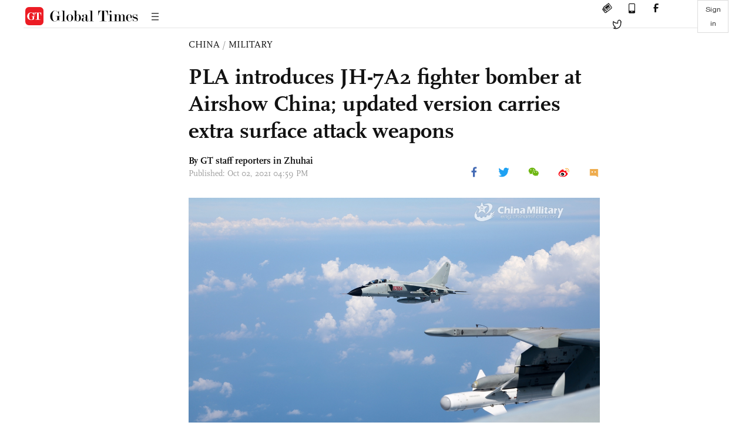

--- FILE ---
content_type: text/html
request_url: https://www.globaltimes.cn/page/202110/1235582.shtml
body_size: 2909
content:
<!DOCTYPE html
    PUBLIC "-//W3C//DTD XHTML 1.0 Transitional//EN" "http://www.w3.org/TR/xhtml1/DTD/xhtml1-transitional.dtd">
<html xmlns="http://www.w3.org/1999/xhtml">

<head>
    <meta http-equiv="Content-Type" content="text/html; charset=utf-8" />
    <title>PLA introduces JH-7A2 fighter bomber at Airshow China; updated version carries extra surface attack weapons - Global Times</title>
    <meta name="viewport" content="width=device-width, initial-scale=1.0">
    <meta http-equiv="X-UA-Compatible" content="IE=edge,chrome=1">
    <!--<meta http-equiv="X-UA-Compatible" content="IE=10; IE=9; IE=EDGE">-->
    <meta content="text/html; charset=UTF-8" http-equiv="Content-Type" />
    <meta content="text/javascript" http-equiv="Content-Script-Type" />
    <meta content="text/css" http-equiv="Content-Style-Type" />
    <meta id="MetaDescription" name="DESCRIPTION" content="The Chinese People's Liberation Army (PLA) Air Force for the first time revealed details on the latest variant of the JH-7 fighter bomber, designated the JH-7A2, at the ongoing Airshow China 2021 in Zhuhai, South China's Guangdong Province." />
    <meta id="MetaImage" name="Logo" content="https://www.globaltimes.cn/Portals/0/attachment/2020/2020-10-10/0707b346-b319-46dd-994f-eb787bb65641_s.jpeg" />
    <meta id="MetaKeywords" name="KEYWORDS" content="fighter,jh-7,aircraft,attack,pla," />
    <meta id="MetaCopyright" name="COPYRIGHT" content="Copyright 2021 by The Global Times" />
    <meta id="MetaAuthor" name="AUTHOR" content="Global Times" />
    <meta id="content_show_type" content="图文" />
    <meta id="channel_name" content="CHINA,Military" />
    <meta id="channel_id" content="6,48" />
    <meta id="author_name" content="GT staff reporters in Zhuhai" />
    <meta name="RESOURCE-TYPE" content="DOCUMENT" />
    <meta name="DISTRIBUTION" content="GLOBAL" />
    <meta id="MetaRobots" name="ROBOTS" content="INDEX, FOLLOW" />
    <meta name="REVISIT-AFTER" content="1 DAYS" />
    <meta name="RATING" content="GENERAL" />
    <meta name="viewport" content="width=device-width, initial-scale=1.0">
    <meta name="twitter:image" content="https://www.globaltimes.cn/Portals/0/attachment/2020/2020-10-10/0707b346-b319-46dd-994f-eb787bb65641.jpeg">
    <meta name="twitter:card" content="summary_large_image">
    <meta name="twitter:site" content="@globaltimesnews">
    <meta name="twitter:url" content="https://www.globaltimes.cn/page/202110/1235582.shtml">
    <meta name="twitter:title" content="PLA introduces JH-7A2 fighter bomber at Airshow China; updated version carries extra surface attack weapons">
    <meta name="twitter:description" content="The Chinese People's Liberation Army (PLA) Air Force for the first time revealed details on the latest variant of the JH-7 fighter bomber, designated the JH-7A2, at the ongoing Airshow China 2021 in Zhuhai, South China's Guangdong Province.">
    <meta name="twitter:creator" content="@globaltimesnews">
    <meta property="og:image" content="https://www.globaltimes.cn/Portals/0/attachment/2020/2020-10-10/0707b346-b319-46dd-994f-eb787bb65641.jpeg" />
    <script type="text/javascript" src="/js-n/jquery-3.7.0.min.js" language="javascript"></script>
    <script type="text/javascript" src="/js-n/jquery-migrate-3.4.0.min.js" language="javascript"></script>
    <script type="text/javascript" src="/js-n/file.js" language="javascript"></script>
    <script> load_file("/includes-n/article_head.html"); </script>
</head>

<body>
    <!-- 文章头部 -->
    <script> load_file("/includes-n/article_top.html"); </script>
    <!-- 文章内容部分 -->
    <div class="container article_section">
        <div class="row">
            <div class="article_page">
                <div class="article_left">
                    <ul class="article_left_share share_section">
                        <script> load_file("/includes-n/float_share_new.html"); </script>
                    </ul>
                </div>
                <div class="article">
                    <div class="article_top">
                        <div class="article_column"><span class="cloumm_level_one"><a href="https://www.globaltimes.cn/china/" target="_blank">CHINA</a></span>&nbsp;/&nbsp;<span class="cloumm_level_two"><a href="https://www.globaltimes.cn/china/military/" target="_blank">MILITARY</a></span></div>
                        <div class="article_title">PLA introduces JH-7A2 fighter bomber at Airshow China; updated version carries extra surface attack weapons</div>
                        
                        <div class="author_share">
                            <div class="author_share_left"><span class="byline">By GT staff reporters in Zhuhai </span><span
                                    class="pub_time">Published: Oct 02, 2021 04:59 PM</span> </div>
                            <span class="article_top_share share_section">
                                <script> load_file("/includes-n/article_share_new.html"); </script>
                            </span>
                        </div>
                    </div>
                    <div class="article_content">
                        <div class="article_right"> <center><img id="485073" style="border-left-width: 0px; border-right-width: 0px; border-bottom-width: 0px; border-top-width: 0px" alt="Fighter bombers attached to a naval aviation brigade under the PLA Northern Theater Command fly in line formation during a recent combat readiness patrol recently.Photo:China Military" src="https://www.globaltimes.cn/Portals/0//attachment/2020/2020-10-10/0707b346-b319-46dd-994f-eb787bb65641.jpeg" /></center>
<p class="picture" style="font-size: 13px; font-family: Times New Roman; margin-top: 3px; color: #999">Fighter bombers attached to a naval aviation brigade under the PLA Northern Theater Command fly in line formation during a recent combat readiness patrol recently.Photo:China Military</p><br />The Chinese People's Liberation Army (PLA) Air Force for the first time revealed details on the latest variant of the JH-7 fighter bomber, designated the JH-7A2, at the ongoing Airshow China 2021 in Zhuhai, South China's Guangdong Province.<br /><br />Displayed at the outdoor exhibition area of the air show, the aircraft that looks nearly identical to the JH-7 is labeled as the JH-7A2, the Global Times found.<br /><br />According to the description board next to the aircraft, the JH-7A2 fighter bomber is developed based on the JH-7A, and it further improved its surface attack capability by becoming capable of carrying extra surface attack weapons including stand-off air-to-surface missiles, laser-guided bombs and munitions dispensers.<br /><br />The main missions of the JH-7A2 are maritime and land attack, according to the description.<br /><br />In August 2019, the JH-7A2 participated in the Aviadarts competition in Russia as a part of the International Army Games 2019, the Xinhua News Agency reported at the time, without giving more details on the aircraft, including the difference between the JH-7A2 and the original JH-7A.<br /><br />The JH-7A2 did not make further public appearance until Airshow China 2021.<br /><br />With the latest variant of the JH-7 being introduced at the air show, analysts said that the JH-7 series will continue to serve in the PLA for a long time despite the commissioning of the more advanced J-16 multirole fighter jet.<br /><br /> <br>
                        </div>
                    </div>
                    <script> load_file("/includes-n/article_extend1.html"); </script>
                    <div class="article_footer">
                        <div class="article_footer_share share_section">
                            <script> load_file("/includes-n/article_share_new.html"); </script>
                        </div>
                    </div>
                    <script> load_file("/includes-n/article_extend2.html"); </script>
                    <script> load_file("/includes-n/article_comment.html"); </script>
                    <script> load_file("/includes-n/article_extend3.html"); </script>
                    <div class="related_section"><div class="column_title">RELATED ARTICLES</div><div class="related_article"><div class="related_img"><a href="https://www.globaltimes.cn/page/202109/1235534.shtml"><img src="https://www.globaltimes.cn/Portals/0/attachment/2021/2021-09-30/4406aea1-d9c6-4aa2-bc26-ef0fa1505d1c_s.jpeg"></a></div><div class="related_content"><div class="new_title_s"><a href="https://www.globaltimes.cn/page/202109/1235534.shtml"> China's new assault rifles, machine guns debut at Zhuhai airshow </a></div><p>The Chinese army's new-generation service rifle, the QBZ191 5.8mm automatic rifle, and two new rifles in the 191 ...</p></div></div><div class="in_divider on_p"></div><div class="related_article"><div class="related_img"><a href="https://www.globaltimes.cn/page/202109/1235486.shtml"><img src="https://www.globaltimes.cn/Portals/0/attachment/2021/2021-09-29/3e0ffcef-f2f5-490f-94bc-16c36758c949_s.jpeg"></a></div><div class="related_content"><div class="new_title_s"><a href="https://www.globaltimes.cn/page/202109/1235486.shtml"> Top designers announce J-20 production capacity, Y-20 domestic engines, new carrier-based fighter at Airshow China</a></div><p>Top designers for China's advanced warplanes on Wednesday updated the market on the production status for the J-20 ...</p></div></div><div class="in_divider on_p"></div><div class="related_article"><div class="related_img"><a href="https://www.globaltimes.cn/page/202109/1235475.shtml"><img src="https://www.globaltimes.cn/Portals/0/attachment/2021/2021-09-29/625a89b5-8f07-4576-9e0b-ea23917d23a2_s.jpeg"></a></div><div class="related_content"><div class="new_title_s"><a href="https://www.globaltimes.cn/page/202109/1235475.shtml"> Electronic warfare, high-speed stealth UAVs stand out in Airshow China</a></div><p>China-made electronic warfare FH-95 and high-speed stealth FH-97 drones emerged from a crowded field of unmanned aerial vehicles ...</p></div></div><div class="in_divider on_p"></div></div>
                    <script> load_file("/includes-n/article_extend4.html"); </script>
                    <script> load_file("/includes-n/article_most_view.html"); </script>
                    <script> load_file("/includes-n/article_extend5.html"); </script>
                </div>
            </div>
        </div>
    </div>
    <div id="img_cover" style="display: none">
        <div class="close_cover"><img src="/img/close.png"></div>
        <img class="drag_img" src="">
    </div>
    <!-- 页面尾部 -->
    <script> load_file("/includes-n/footer.html"); </script>
    <script> load_file("/includes-n/addthis.html"); </script>
</body>
<script> load_file("/includes-n/article_bottom.html"); </script>
</html>

--- FILE ---
content_type: text/html
request_url: https://www.globaltimes.cn/includes-n/float_share_new.html
body_size: -49
content:
<li>
  <svg class="icon svg-icon fb" data-tar="fb" aria-hidden="true">
    <use xlink:href="#iconfacebook2"></use>
  </svg>
</li>
<li>
  <svg class="icon svg-icon tt" data-tar="tt" aria-hidden="true">
    <use xlink:href="#iconTwitter2"></use>
  </svg>
</li>
<li>
  <svg class="icon svg-icon wx" data-tar="wx" aria-hidden="true">
    <use xlink:href="#iconweixin"></use>
  </svg>
  <div class="wx_qcode hide" id="qcode_left">
    <img src="">
  </div>
</li>
<li>
  <svg class="icon svg-icon wb" data-tar="wb" aria-hidden="true">
    <use xlink:href="#iconweibo"></use>
  </svg>
</li>
<li>
  <a><img class="icon svg-icon comment_icon" src="/img/comment.png"></a>
</li>

--- FILE ---
content_type: text/html
request_url: https://www.globaltimes.cn/includes-n/article_most_view.html
body_size: 413
content:
<div class="most_view_section">
  <div class="column_title">MOST VIEWED</div>
  <div class="footer_most_view">
    <div class="most_view_left">
      <div class="most_article"><i class="top_3">1</i><a href="https://www.globaltimes.cn/page/202601/1354537.shtml">Exclusive: Satellite images reveal accelerating US military presence in Middle East; Chinese expert says it is difficult for Washington to replicate ‘Venezuela model’ in Iran</a></div>

      <div class="most_article"><i class="top_3">2</i><a href="https://www.globaltimes.cn/page/202601/1354553.shtml">You wish! China’s military delivers a resounding response: Global Times editorial</a></div>

      <div class="most_article"><i class="top_3">3</i><a href="https://www.globaltimes.cn/page/202601/1354541.shtml">Africa’s increasing agri-produce, including Kenyan anchovies, now hitting Chinese tables</a></div>
    </div>
    <div class="most_view_right">

      <div class="most_article"><i>4</i><a href="https://www.globaltimes.cn/page/202601/1354531.shtml">Washington and Ottawa rift deepens as Carney demands respect for Canadian sovereignty amid US meddling in Alberta separatism, tariff threats</a></div>

      <div class="most_article"><i>5</i><a href="https://www.globaltimes.cn/page/202601/1354549.shtml">British PM hails ‘historic’ China visit, calls for more engagement</a></div>

      <div class="most_article"><i>6</i><a href="https://www.globaltimes.cn/page/202601/1354567.shtml">Gold, silver plunge by 'France+UK GDP' after Fed chair pick; panic selling, short-term pullback won't change long-term up trend: analysts</a></div>
    </div>
  </div>
</div>